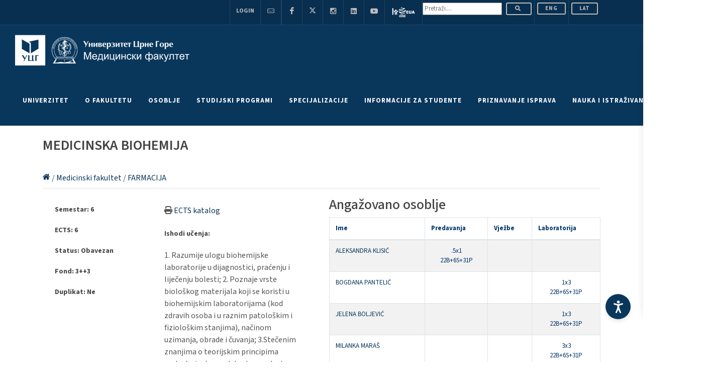

--- FILE ---
content_type: text/css
request_url: https://www.ucg.ac.me/css2016/style-redesign.css
body_size: 1313
content:

@media (max-width: 991px) {
	.search_box .input-group-btn button,
	.search_box #pretraga {
		background: #f9f9f9;
	}
	.medium-gutter {
		margin: 0;
	}

	#slider-home {
		margin-bottom: 20px;
	}
	.bottom-header .soc-wrap-default .soc-links,
	.bottom-header .soc-wrap-mobile .call-soc-mobile {
		display: none;
	}
}

/* Slider */
.mstslider {
	margin-top: 5px;
	margin-bottom: 20px;
}
.ms-slide .ms-slide-layers {
	position: absolute;
	overflow: hidden;
	width: 100%;
	z-index: 10;
	height: auto;
	bottom: 0;
	top: auto;
	left: 0 !important;
	right: 0;
	max-width: 100% !important;
	min-height: 130px;
	background: rgba(0, 0, 0, 0.65);
	padding-left: 220px;
	padding: 25px 20px 25px 220px;
	display: flex !important;
	flex-direction: column;
	justify-content: center;
	opacity: 0;
	transition: all 0.3s !important;
}
.ms-slide .ms-slide-layers a {
	color: white;
	margin-bottom: 3px;
	display: block;
}
#slider-home .ms-slide .ms-slide-layers .ms-layer {
	bottom: 0;
	height: auto !important;
	position: relative;
	top: 0 !important;
	left: 0 !important;
	right: 0 !important;
	background: none;
	transform: translate(0) !important;
}

.ms-slide .ms-slide-layers .ms-layer,
.ms-slide .ms-slide-layers .ms-layer a {
	transform: translate(0) !important;
	background: none !important;
	padding: 0;
}
.ms-slide .ms-slide-layers .ms-layer::first-letter,
.ms-slide .ms-slide-layers .ms-layer a::first-letter {
	text-transform: uppercase;
}

.ms-slide .ms-slide-layers .ms-layer.stext1,
.ms-slide .ms-slide-layers .ms-layer.stext1 a {
	background: none !important;
	font-style: normal !important;
	line-height: 38px !important;
	font-size: 30px !important;
	text-align: left !important;
	transform: translate(0) !important;
	vertical-align: middle;
	font-weight: 600;
}

.ms-skin-default .ms-nav-next,
.ms-skin-default .ms-nav-prev {
	background: #09375c !important;
	width: 50px !important;
	height: 50px !important;
	left: 42px !important;
	right: auto !important;
	bottom: 37px !important;
	top: auto !important;
	transition: all 0.2s;
	-moz-transition: all 0.2s;
	-webkit-transition: all 0.2s;
	-ms-transition: all 0.2s;
}

.ms-skin-default .ms-nav-next {
	left: 98px !important;
}
.ms-skin-default .ms-nav-next:hover,
.ms-skin-default .ms-nav-prev:hover {
	background: #166cad !important;
}
.ms-view {
	left: 0 !important;
}
.ms-container {
	max-width: none !important;
}

.ms-nav-next:before,
.ms-nav-prev:before {
	font-family: "flaticon";
	content: '';
	position: absolute;
	left: 0;
	top: 0;
	width: 70%;
	height: 70%;
	margin: auto;
	right: 0;
	top: 0;
	bottom: 0;
	color: white;
	font-size: 25px;
	text-align: center;
}
.ms-nav-next:before {
/*	content: '\e801'; */
	content: '>';
}
.ms-nav-prev:before {
/* 	content: '\e803'; */
	content: '<';

}





/* Carousel */
.self-center {
	align-self: center;
}
.footer-baneri {
	/* 
margin-top: 30px; 
padding: 60px 0;
background: #f7f5f3;
*/
margin-top: 0px; 
padding: 30px 0;


}
.owl-stage-outer {
	position: relative;
}
.qlinks li a {
	font-weight: 300;
}
.owl-nav {
	position: absolute;
	top: 50%;
	width: 100%;
	pointer-events: none;
	transform: translateY(-50%);
}
.owl-prev,
.owl-next {
	pointer-events: auto;
	position: relative;
}
.owl-prev i,
.owl-next i {
	font-size: 30px;
}
.owl-prev {
	float: left;
	left: -70px;
}
.owl-next {
	float: right;
	right: -70px;
}
.text-over-image {
	width: 100%;
	font-weight: 600;
	padding-top: 12px;
	padding-bottom: 12px;
	font-size: 15px;
}



/* Box */
.box {
	display: flex;
	flex-direction: column;
	background: #f6f5f3;
	border-bottom: 2px solid #0b3d6e;
	height: 100%;
	transition: all 0.2s;
	-moz-transition: all 0.2s;
	-webkit-transition: all 0.2s;
	-ms-transition: all 0.2s;
}

.box:hover {
	text-decoration: none;
}
.box .image {
	position: relative;
}
.date-over-image,
.text-over-image {
	display: table;
	position: absolute;
	bottom: 0;
	left: 0;
	background: rgba(0, 60, 113, 0.84);
	color: white;
	padding: 7px 22px;
	font-size: 13px;
}
.s-text {
	font-size: 11px;
	line-height: 19px;
}
.box-content {
	padding: 14px 20px 20px 20px;
}
.box:hover {
	background: #efefef;
}
.box-title {
	font-size: 15px;
	font-weight: 400;
	color: #003b7d;
	line-height: 1.4;
	margin: 0;
}